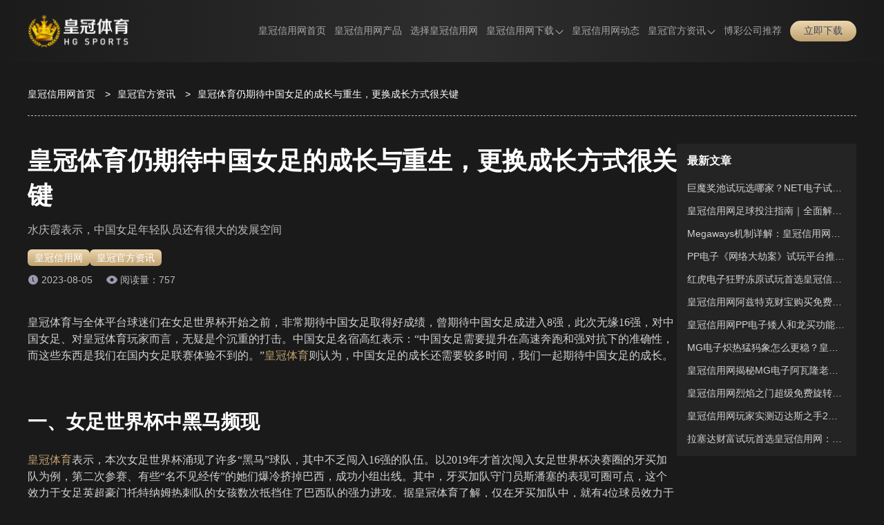

--- FILE ---
content_type: text/html; charset=utf-8
request_url: https://carina-bb.com/gushi3310.html
body_size: 7346
content:
<!doctype html><html lang="zh-CN" prefix="og: https://ogp.me/ns#"><head><meta charset="utf-8"><meta http-equiv="Expires" content="0"><meta http-equiv="Cache-Control" content="no-cache"><meta http-equiv="windows-Target" content="_top"><meta name="theme-color" content="#191919"><meta name="viewport" content="width=device-width,initial-scale=1,minimum-scale=1,maximum-scale=5"><meta name="google-site-verification" content="MPvSOcxM4CbztrtK5GX00-1Jmkp-a_Eowsk3p4BfmvQ"><meta name="msvalidate.01" content="57890D97D73F5073F55CD71994B5542E"><meta name="robots" content="index, follow, max-video-preview:-1, max-image-preview:large, max-snippet:-1"><title>皇冠体育仍期待中国女足的成长与重生，更换成长方式很关键</title><meta content="文化，是足球发展的前提。皇冠体育认为，当人们开始关注、感受、欣赏亚洲女孩们在足球场上的飒爽英姿，或许就会有越来越多的孩子走上球场。" name="description"><meta content="皇冠体育,皇冠,中国女足,女足世界杯" name="keywords"><meta name="copyright" content="皇冠信用网"><link rel="icon" type="image/png" sizes="16x16" href="https://carina-bb.com/static/images/huangguan/favicon.ico"><link rel="icon" type="image/png" sizes="32x32" href="https://carina-bb.com/static/images/huangguan/favicon.ico"><link rel="icon" type="image/png" sizes="48x48" href="https://carina-bb.com/static/images/huangguan/favicon.ico"><link rel="shortcut icon" type="image/x-icon" href="https://carina-bb.com/static/images/huangguan/favicon.ico"><link rel="apple-touch-icon" sizes="180x180" href="https://carina-bb.com/static/images/huangguan/favicon.ico?v=1765900139814"><link rel="mask-icon" href="https://carina-bb.com/static/images/huangguan/favicon.ico?v=1765900139814"><link rel="canonical" href="https://carina-bb.com/gushi3310.html"><link rel="alternate" hreflang="x-default" href="https://carina-bb.com/gushi3310.html"><link rel="alternate" hreflang="zh-CN" href="https://carina-bb.com/gushi3310.html"><meta property="og:type" content="article"><meta property="og:locale" content="zh-CN"><meta property="og:url" content="https://carina-bb.com/gushi3310.html"><meta property="og:site_name" content="皇冠信用网"><meta property="og:title" content="皇冠体育仍期待中国女足的成长与重生，更换成长方式很关键"><meta property="og:description" content="文化，是足球发展的前提。皇冠体育认为，当人们开始关注、感受、欣赏亚洲女孩们在足球场上的飒爽英姿，或许就会有越来越多的孩子走上球场。"><meta property="og:image" content="https://carina-bb.com/static/images/huangguan/site/site-figure.png?v=1765900139814"><meta property="og:updated_time" content="2023-08-05T09:24:26+00:00"><meta name="twitter:card" content="summary_large_image"><meta name="twitter:creator" content="@tgk-crown-sports"><meta name="twitter:site" content="https://carina-bb.com/@tgk-crown-sports"><meta name="twitter:description" content="文化，是足球发展的前提。皇冠体育认为，当人们开始关注、感受、欣赏亚洲女孩们在足球场上的飒爽英姿，或许就会有越来越多的孩子走上球场。"><meta name="twitter:title" content="皇冠体育仍期待中国女足的成长与重生，更换成长方式很关键"><meta name="twitter:image" content="https://carina-bb.com/static/images/huangguan/site/site-figure.png?v=1765900139814"><meta property="article:published_time" content="2023-08-05T09:23:41+00:00"><meta property="article:modified_time" content="2023-08-05T09:24:26+00:00"><meta property="article:author" content="皇冠信用网"><link rel="stylesheet" id="theme-css" href="https://carina-bb.com/static/css/huangguan/themes.css?v=1765900139814" type="text/css"><link rel="stylesheet" id="rest-css" href="https://carina-bb.com/static/css/rest.css?v=1765900139814" type="text/css"><link rel="stylesheet" id="common-css" href="https://carina-bb.com/static/css/common.css?v=1765900139814" type="text/css"><script type="application/ld+json">{"@context":"https://schema.org","@graph":[{"@type":"Organization","@id":"https://carina-bb.com/#organization","url":"https://carina-bb.com","name":"皇冠信用网","alternateName":["CROWN SPORTS","皇冠"],"description":"皇冠信用网是全球性核心体育赛事平台，特色信用网现金模式服务，28年来不断精益求精，因此兼具无人企及的高度及安全性、弹性。皇冠体育无论在欧美地区还是亚太地区，都是体育赛事行业顶尖者。多年运营经验让皇冠体育在业内成为行业标杆，公平公正，安全稳定皇冠为您守护。","logo":"https://carina-bb.com/static/images/huangguan/logo.png","contactPoint":{"@type":"ContactPoint","contactType":"在线客服","email":"tgk-crown-sports@gmail.com"},"sameAs":[]},{"@type":"WebSite","@id":"https://carina-bb.com/#website","url":"https://carina-bb.com","name":"皇冠信用网","description":"皇冠信用网是全球性核心体育赛事平台，特色信用网现金模式服务，28年来不断精益求精，因此兼具无人企及的高度及安全性、弹性。皇冠体育无论在欧美地区还是亚太地区，都是体育赛事行业顶尖者。多年运营经验让皇冠体育在业内成为行业标杆，公平公正，安全稳定皇冠为您守护。","alternateName":["皇冠信用网","CROWN SPORTS","皇冠"],"publisher":{"@id":"https://carina-bb.com/#organization"},"inLanguage":"zh-CN"},{"@type":"WebPage","@id":"https://carina-bb.com/gushi3310.html#webpage","url":"https://carina-bb.com/gushi3310.html","name":"皇冠体育仍期待中国女足的成长与重生，更换成长方式很关键","description":"水庆霞表示，中国女足年轻队员还有很大的发展空间","datePublished":"2023-08-05T09:23:41+00:00","dateModified":"2023-08-05T09:24:26+00:00","about":{"@id":"https://carina-bb.com/#organization"},"isPartOf":{"@id":"https://carina-bb.com/#website"},"inLanguage":"zh-CN"},{"@type":"BreadcrumbList","name":"面包屑","itemListElement":[{"@type":"ListItem","position":1,"name":"皇冠信用网首页","item":"https://carina-bb.com"},{"@type":"ListItem","position":2,"name":"皇冠官方资讯","item":"https://carina-bb.com/gushi"},{"@type":"ListItem","position":3,"name":"皇冠体育仍期待中国女足的成长与重生，更换成长方式很关键","item":"https://carina-bb.com/gushi3310.html"}]},{"@type":"Article","name":"皇冠体育仍期待中国女足的成长与重生，更换成长方式很关键","headline":"皇冠体育仍期待中国女足的成长与重生，更换成长方式很关键","description":"文化，是足球发展的前提。皇冠体育认为，当人们开始关注、感受、欣赏亚洲女孩们在足球场上的飒爽英姿，或许就会有越来越多的孩子走上球场。","image":["https://carina-bb.com/static/images/huangguan/introduce/platform.png"],"datePublished":"2023-08-05T09:23:41+00:00","dateModified":"2023-08-05T09:24:26+00:00","author":{"@type":"Organization","@id":"https://carina-bb.com/#organization"},"publisher":{"@type":"Organization","@id":"https://carina-bb.com/#organization"},"inLanguage":"zh-CN"}]}</script><link rel="stylesheet" href="https://carina-bb.com/static/css/post-page.css?v=1765900139814"><link rel="stylesheet" href="https://carina-bb.com/static/css/article.css?v=1765900139814"></head><body><header class="page-header" id="header"><div class="header-container"><div class="header-wrapper"><div class="header-logo"><a href="https://carina-bb.com"><img src="https://carina-bb.com/static/images/huangguan/logo.png" alt="皇冠信用网" title="皇冠信用网"></a></div><nav class="page-nav" id="nav"><ul class="nav-list"><li class="nav-item nav-link"><a href="https://carina-bb.com#site" data-target="site">皇冠信用网首页</a></li><li class="nav-item nav-link"><a href="https://carina-bb.com#products" data-target="products">皇冠信用网产品</a></li><li class="nav-item nav-link"><a href="https://carina-bb.com#introduce" data-target="introduce">选择皇冠信用网</a></li><li class="nav-item"><span class="has-sub-menu">皇冠信用网下载<div class="sub-menu-icon"><i class="sub-menu-icon-arrow"></i></div></span><div class="sub-menu-wrapper"><ul class="sub-menu"><li><a title="皇冠全站APP下载" href="https://carina-bb.com/download/full">皇冠全站APP下载</a></li><li><a title="皇冠体育APP下载" href="https://carina-bb.com/download/sport">皇冠体育APP下载</a></li></ul></div></li><li class="nav-item nav-link"><a href="https://carina-bb.com#dynamic" data-target="dynamic">皇冠信用网动态</a></li><li class="nav-item"><a class="has-sub-menu" href="https://carina-bb.com/gushi" rel="" target="_self">皇冠官方资讯<div class="sub-menu-icon"><i class="sub-menu-icon-arrow"></i></div></a><div class="sub-menu-wrapper"><ul class="sub-menu"><li><a rel="" target="_self" title="关于皇冠" href="https://carina-bb.com/gushi/category/about-crown">关于皇冠</a></li><li><a rel="" target="_self" title="皇冠游戏" href="https://carina-bb.com/gushi/category/games">皇冠游戏</a></li><li><a rel="" target="_self" title="皇冠新闻" href="https://carina-bb.com/gushi/category/news">皇冠新闻</a></li></ul></div></li><li class="nav-item"><a class="" href="https://worldcup2026.bet/" rel="nofollow" target="_blank">博彩公司推荐</a></li></ul></nav><span data-tgk="https://www.d3clv2.vip:9168/?i_code=73292994" class="header-download-btn link-btn">立即下载 </span><i class="header-mobile-menu-icon header-mobile-menu-close"><svg class="header-mobile-menu-show-icon" style="width:1em;height:1em;fill:currentColor" viewBox="0 0 1024 1024" version="1.1" xmlns="http://www.w3.org/2000/svg"><path d="M66.488889 211.781818h891.022222c28.198788 0 50.980202-22.238384 50.980202-49.648485 0-27.397172-22.768485-49.648485-50.980202-49.648485H66.488889C38.341818 112.484848 15.508687 134.723232 15.508687 162.133333s22.833131 49.648485 50.980202 49.648485z m891.009293 248.242424H66.488889C38.277172 460.024242 15.508687 482.262626 15.508687 509.672727s22.768485 49.648485 50.980202 49.648485h891.022222c28.198788 0 50.980202-22.238384 50.980202-49.648485-0.012929-27.410101-22.923636-49.648485-50.993131-49.648485z m0 351.63798H66.488889c-28.134141 0-50.980202 22.238384-50.980202 49.648485s22.833131 49.648485 50.980202 49.648485h891.022222c28.198788 0 50.980202-22.238384 50.980202-49.648485-0.012929-27.397172-22.781414-49.648485-50.993131-49.648485z m0 0"></path></svg> <svg class="header-mobile-menu-close-icon" style="width:1em;height:1em;fill:currentColor" viewBox="0 0 1024 1024" version="1.1" xmlns="http://www.w3.org/2000/svg"><path d="M589.704 501.674L998.27 93.107c20.652-20.653 20.652-54.556 0-75.209l-2.237-2.237c-20.652-20.652-54.556-20.652-75.208 0L512.258 424.745 103.691 15.489c-20.652-20.652-54.556-20.652-75.208 0l-2.238 2.237c-21.168 20.652-21.168 54.556 0 75.208l408.568 408.74L26.245 910.24c-20.652 20.652-20.652 54.556 0 75.208l2.238 2.238c20.652 20.652 54.556 20.652 75.208 0l408.567-408.568 408.568 408.568c20.652 20.652 54.556 20.652 75.208 0l2.237-2.238c20.652-20.652 20.652-54.556 0-75.208L589.704 501.674z"></path></svg></i></div></div><div class="header-cover"></div><div class="header-cover-click"></div></header><main class="page-main"><div class="breadcrumb-container"><ol><li><a href="https://carina-bb.com">皇冠信用网首页</a> <span class="breadcrumb-separator">></span></li><li><a href="https://carina-bb.com/gushi">皇冠官方资讯</a> <span class="breadcrumb-separator">></span></li><li><span>皇冠体育仍期待中国女足的成长与重生，更换成长方式很关键</span></li></ol></div><div class="article-container-wrapper"><div class="article-main-container"><article class="article-container"><h1 class="article-title">皇冠体育仍期待中国女足的成长与重生，更换成长方式很关键</h1><strong class="article-desc">水庆霞表示，中国女足年轻队员还有很大的发展空间</strong><nav class="article-category"><div><a href="https://carina-bb.com">皇冠信用网</a></div><div><a href="https://carina-bb.com/gushi">皇冠官方资讯</a></div></nav><div class="article-info"><div class="article-update-time">2023-08-05</div><span class="article-read-count">阅读量：757</span></div><div class="article-content"><p>皇冠体育与全体平台球迷们在女足世界杯开始之前，非常期待中国女足取得好成绩，曾期待中国女足成进入8强，此次无缘16强，对中国女足、对皇冠体育玩家而言，无疑是个沉重的打击。中国女足名宿高红表示：“中国女足需要提升在高速奔跑和强对抗下的准确性，而这些东西是我们在国内女足联赛体验不到的。”<a href="https://carina-bb.com/" target="">皇冠体育</a>则认为，中国女足的成长还需要较多时间，我们一起期待中国女足的成长。</p><p></p><h2>一、女足世界杯中黑马频现</h2><p><a href="https://carina-bb.com/" target="">皇冠体育</a>表示，本次女足世界杯涌现了许多“黑马”球队，其中不乏闯入16强的队伍。以2019年才首次闯入女足世界杯决赛圈的牙买加队为例，第二次参赛、有些“名不见经传”的她们爆冷挤掉巴西，成功小组出线。其中，牙买加队守门员斯潘塞的表现可圈可点，这个效力于女足英超豪门托特纳姆热刺队的女孩数次抵挡住了巴西队的强力进攻。据皇冠体育了解，仅在牙买加队中，就有4位球员效力于女足英超、3位效力于女足法甲、2位效力于女足西甲。</p><p></p><p>但这一切的基础，必须是“有效的留洋”。球员到了国外，要能在俱乐部“生存”下来，踢上球，才能有进步。</p><p></p><h2>二、中国女足年轻队员还有很大的发展空间</h2><p>中国队主教练水庆霞表示：“年轻队员将来可能会有很大的发展空间，对她们来说，最重要的还是高水平的比赛，要让她们在高水平比赛中不断提高自己，提高竞赛水平和对抗能力，这也会为她们未来的发展打好基础。”皇冠体育认为，除了高水平职业赛事的浇灌，若要让一株玫瑰蓬勃生长，就要为它提供一片能够深深扎根的土壤。</p><p></p><h2>三、中国女足的发展，需要文化土壤</h2><p>据皇冠体育数据显示，7月27日女足世界杯小组赛美国队对阵荷兰队的比赛有640万人观看，成为美国当周收视率最高的电视节目，领先于哥伦比亚广播公司（CBS）的《60分钟》和拥有超高收视率的《美国达人秀》，并打破了女足世界杯历史上小组赛英语收视率最高的纪录。</p><p></p><p>7月29日，49378名球迷在布里斯班球场观看女足世界杯小组赛法国队对阵巴西队的比赛，创下了该体育场足球比赛上座率纪录。对于足球而言，群众基础会直接影响其未来发展前景。没有市场，何谈职业？亚洲的女子足球究竟有多少人在关注？中国女足又有多少人在关注呢？</p><p></p><p>新西兰女足队长亚历山德拉·赖利也曾在24年前坐在女足世界杯的观众席上。“我带她去‘玫瑰碗’看了那场世界杯决赛，那是两支世界上最好的球队，一场经典的比赛，看完球回去，女儿告诉我‘我要踢足球’。”赖利的父亲约翰说。</p><p></p><p>文化，是足球发展的前提。<a href="https://carina-bb.com/" target="">皇冠体育</a>认为，当人们开始关注、感受、欣赏亚洲女孩们在足球场上的飒爽英姿，或许就会有越来越多的孩子走上球场。而亚洲女子足球的未来，或许就在她们之中。每一场实力悬殊的比拼背后，都有许多值得深究的原因与颇具价值的启示。</p></div><nav class="article-tags"></nav></article><aside class="atricle-relates-read"><div class="section-title-wrapper"><h2 class="section-title">相关阅读</h2><div class="section-split"></div><div class="section-subtitle"></div><div class="section-describe"></div></div><div class="relates-list post-list-trigger"><div class="post-item-container"><div class="post-item-content"><h3 class="post-title"><a href="https://carina-bb.com/gushi3274.html" class="post-title-link">在皇冠体育观看直播，南非如何用3-2送意大利出局</a></h3><p class="post-description post-description-3">女足世界杯16强已诞生12强，你知道都有哪些国家队吗？</p><div class="post-meta"><div class="post-meta-right"></div><div class="post-meta-left"><span class="post-meta-time"><i data-bg="https://carina-bb.com/static/images/huangguan/icon_time.png" class="icon-time"></i></span> <span class="post-meta-views"><i data-bg="https://carina-bb.com/static/images/huangguan/articleReadEyes.png" class="icon-eye"></i>686</span></div></div></div><div class="post-item-image no-cover"></div></div><div class="post-item-container"><div class="post-item-content"><h3 class="post-title"><a href="https://carina-bb.com/gushi3238.html" class="post-title-link">皇冠体育女足世界杯：挪威大胜晋级 德国爆冷遭绝杀</a></h3><p class="post-description post-description-3">东道主新西兰队战平瑞士队后遭淘汰，H组的摩洛哥队力克韩国队</p><div class="post-meta"><div class="post-meta-right"></div><div class="post-meta-left"><span class="post-meta-time"><i data-bg="https://carina-bb.com/static/images/huangguan/icon_time.png" class="icon-time"></i></span> <span class="post-meta-views"><i data-bg="https://carina-bb.com/static/images/huangguan/articleReadEyes.png" class="icon-eye"></i>991</span></div></div></div><div class="post-item-image no-cover"></div></div><div class="post-item-container"><div class="post-item-content"><h3 class="post-title"><a href="https://carina-bb.com/gushi3202.html" class="post-title-link">皇冠体育：王霜点球制胜 中国女足1-0战胜海地女足</a></h3><p class="post-description post-description-3">皇冠体育球迷们可在平台观看最新赛事，助力女足世界杯</p><div class="post-meta"><div class="post-meta-right"></div><div class="post-meta-left"><span class="post-meta-time"><i data-bg="https://carina-bb.com/static/images/huangguan/icon_time.png" class="icon-time"></i></span> <span class="post-meta-views"><i data-bg="https://carina-bb.com/static/images/huangguan/articleReadEyes.png" class="icon-eye"></i>974</span></div></div></div><div class="post-item-image no-cover"></div></div><div class="post-item-container"><div class="post-item-content"><h3 class="post-title"><a href="https://carina-bb.com/gushi3167.html" class="post-title-link">皇冠体育同步女足世界杯资讯，西班牙日本提前晋级 美国平荷兰</a></h3><p class="post-description post-description-3">美国与荷兰同为一胜一平，积4分，美国队依靠净胜球优势</p><div class="post-meta"><div class="post-meta-right"></div><div class="post-meta-left"><span class="post-meta-time"><i data-bg="https://carina-bb.com/static/images/huangguan/icon_time.png" class="icon-time"></i></span> <span class="post-meta-views"><i data-bg="https://carina-bb.com/static/images/huangguan/articleReadEyes.png" class="icon-eye"></i>346</span></div></div></div><div class="post-item-image no-cover"></div></div><div class="post-item-container"><div class="post-item-content"><h3 class="post-title"><a href="https://carina-bb.com/gushi3140.html" class="post-title-link">皇冠体育播报女足世界杯，德国一姐 VS摩洛哥精彩对决</a></h3><p class="post-description post-description-3">德国6比0击败了摩洛哥女足，摩洛哥女足仍需努力晋级</p><div class="post-meta"><div class="post-meta-right"></div><div class="post-meta-left"><span class="post-meta-time"><i data-bg="https://carina-bb.com/static/images/huangguan/icon_time.png" class="icon-time"></i></span> <span class="post-meta-views"><i data-bg="https://carina-bb.com/static/images/huangguan/articleReadEyes.png" class="icon-eye"></i>1</span></div></div></div><div class="post-item-image no-cover"></div></div><div class="post-item-container"><div class="post-item-content"><h3 class="post-title"><a href="https://carina-bb.com/gushi3103.html" class="post-title-link">女足世界杯官方平台-皇冠体育：美国VS越南，买谁？</a></h3><p class="post-description post-description-3">美国女足与越南女足相比，胜的不在于这一星半点</p><div class="post-meta"><div class="post-meta-right"></div><div class="post-meta-left"><span class="post-meta-time"><i data-bg="https://carina-bb.com/static/images/huangguan/icon_time.png" class="icon-time"></i></span> <span class="post-meta-views"><i data-bg="https://carina-bb.com/static/images/huangguan/articleReadEyes.png" class="icon-eye"></i>653</span></div></div></div><div class="post-item-image no-cover"></div></div></div></aside></div><aside class="post-content-aside article-container-aside"><div class="post-content-aside-wrapper"><h2 class="post-content-aside-title">最新文章</h2><ul class="post-content-aside-list"><h3 class="post-content-aside-item"><a href="https://carina-bb.com/gushi/45203.html">巨魔奖池试玩选哪家？NET电子试玩首推皇冠信用网</a></h3><h3 class="post-content-aside-item"><a href="https://carina-bb.com/gushi/45060.html">皇冠信用网足球投注指南｜全面解析香港超级联赛与最新香港超赛制</a></h3><h3 class="post-content-aside-item"><a href="https://carina-bb.com/gushi/44926.html">Megaways机制详解：皇冠信用网三叶草福尔摩斯老虎机带你看懂爆发连线玩法</a></h3><h3 class="post-content-aside-item"><a href="https://carina-bb.com/gushi/44655.html">PP电子《网络大劫案》试玩平台推荐｜皇冠信用网真实体验解析</a></h3><h3 class="post-content-aside-item"><a href="https://carina-bb.com/gushi/44405.html">红虎电子狂野冻原试玩首选皇冠信用网：爆分稳、体验爽、提款快</a></h3><h3 class="post-content-aside-item"><a href="https://carina-bb.com/gushi/44204.html">皇冠信用网阿兹特克财宝购买免费旋转实测｜100x买入值不值？</a></h3><h3 class="post-content-aside-item"><a href="https://carina-bb.com/gushi/43987.html">皇冠信用网PP电子矮人和龙买功能实测：100倍购买免费旋转到底值不值？</a></h3><h3 class="post-content-aside-item"><a href="https://carina-bb.com/gushi/43775.html">MG电子炽热猛犸象怎么更稳？皇冠信用网老玩家常用的三种下注思路</a></h3><h3 class="post-content-aside-item"><a href="https://carina-bb.com/gushi/43585.html">皇冠信用网揭秘MG电子阿瓦隆老虎机赌博功能的翻倍风险</a></h3><h3 class="post-content-aside-item"><a href="https://carina-bb.com/gushi/43388.html">皇冠信用网烈焰之门超级免费旋转实测：500x买入真的能翻本吗？</a></h3><h3 class="post-content-aside-item"><a href="https://carina-bb.com/gushi/43239.html">皇冠信用网玩家实测迈达斯之手2老虎机：0.4元小注竟中PP电子千倍大奖！</a></h3><h3 class="post-content-aside-item"><a href="https://carina-bb.com/gushi/43125.html">拉塞达财富试玩首选皇冠信用网：红虎电子试玩更稳更顺不卡顿</a></h3></ul></div></aside></div></main><footer class="page-footer"><div class="footer-container"><div class="footer-info"><div class="footer-info-wrapper"><img class="footer-logo" src="https://carina-bb.com/static/images/huangguan/logo.png" alt="皇冠信用网" title="皇冠信用网"><div class="footer-info-desc">皇冠信用网是全球性核心体育赛事平台，特色信用网现金模式服务，28年来不断精益求精，因此兼具无人企及的高度及安全性、弹性。皇冠体育无论在欧美地区还是亚太地区，都是体育赛事行业顶尖者。多年运营经验让皇冠体育在业内成为行业标杆，公平公正，安全稳定皇冠为您守护。</div><nav class="footer-follow-nav-list"><div class="footer-follow-nav-item"><div class="img" data-bg="https://carina-bb.com/static/images/follow/tiktok.png?v=1765900139814"></div></div><div class="footer-follow-nav-item"><div class="img" data-bg="https://carina-bb.com/static/images/follow/twitter.png?v=1765900139814"></div></div><div class="footer-follow-nav-item"><div class="img" data-bg="https://carina-bb.com/static/images/follow/instagram.png?v=1765900139814"></div></div><div class="footer-follow-nav-item"><div class="img" data-bg="https://carina-bb.com/static/images/follow/youtube.png?v=1765900139814"></div></div><div class="footer-follow-nav-item"><div class="img" data-bg="https://carina-bb.com/static/images/follow/facebook.png?v=1765900139814"></div></div><div class="footer-follow-nav-item"><div class="img" data-bg="https://carina-bb.com/static/images/follow/pinterest.png?v=1765900139814"></div></div></nav></div></div><ul class="footer-navigation"><li class="footer-navigation-item"><p class="footer-navigation-title">快捷入口</p><ul class="footer-navigation-url-list"><li class="footer-navigation-url-item"><a href="https://carina-bb.com/" target="_blank" rel="" title="皇冠体育官网">皇冠体育官网</a></li><li class="footer-navigation-url-item"><a href="https://carina-bb.com/download/full" target="_blank" rel="" title="皇冠体育下载">皇冠体育下载</a></li><li class="footer-navigation-url-item"><a href="https://carina-bb.com/download/sport" target="_blank" rel="" title="皇冠体育APP">皇冠体育APP</a></li></ul></li><li class="footer-navigation-item"><p class="footer-navigation-title">友情链接</p><ul class="footer-navigation-url-list"><li class="footer-navigation-url-item"><a href="https://kaiyunhk.com/" target="_blank" rel="" title="开云体育">开云体育</a></li><li class="footer-navigation-url-item"><a href="https://rozeldogue.com/" target="_blank" rel="" title="九游娱乐">九游娱乐</a></li><li class="footer-navigation-url-item"><a href="https://milan-sports.com/" target="_blank" rel="" title="米兰体育">米兰体育</a></li><li class="footer-navigation-url-item"><a href="https://xk-sport.com/" target="_blank" rel="" title="星空体育">星空体育</a></li><li class="footer-navigation-url-item"><a href="https://dxvip.bet/" target="_blank" rel="" title="德信娱乐">德信娱乐</a></li><li class="footer-navigation-url-item"><a href="https://mk-web.org/" target="_blank" rel="" title="MK体育">MK体育</a></li><li class="footer-navigation-url-item"><a href="https://2026worldcup.bet/" target="_blank" rel="nofollow" title="博彩公司">博彩公司</a></li></ul></li></ul></div><div class="footer-copyright-wrapper"><nav class="footer-sitemap-list"><div class="footer-sitemap-item"><a href="https://carina-bb.com/sitemap" class="footer-sitemap" target="_blank">网站地图</a></div><div class="footer-sitemap-item"><a href="https://carina-bb.com/sitemap_index.xml" class="footer-sitemap" target="_blank">谷歌地图</a></div></nav><div class="footer-copyright-desc">Copyright ©2026 <a href="https://carina-bb.com">皇冠信用网</a> All Rights Reserved.</div></div></footer><script type="text/javascript" src="https://carina-bb.com/static/js/jquery.min.js?v=1765900139814" id="jquery-js"></script><script type="text/javascript" src="https://carina-bb.com/static/js/main.min.js?v=1765900139814" id="main.js"></script></body></html>

--- FILE ---
content_type: text/css; charset=UTF-8
request_url: https://carina-bb.com/static/css/huangguan/themes.css?v=1765900139814
body_size: 909
content:
:root {
  /*  ui颜色规范 */
  /*   主题色 */
  --primary-color: #c4a471;
  --body-bg-color: #1a1a1a;
  --border-color: rgba(255, 255, 255, 0.1);
  --text-color: #fff;
  --button-bg: linear-gradient(180deg, #f4dfb8 -15.13%, #ad8c59 141.2%);
  --button-color: #414655;
  --button-bg-hover: linear-gradient(180deg, #cbae7a -15.13%, #94703a 141.2%);
  --title-split-line: rgba(255, 255, 255, 0.12);
  --title-split-bg: #c4a471;
  --title-color: #fff;
  --desc-color: rgba(255, 255, 255, 0.8);

  /*  header */
  --header-gradient: linear-gradient(90deg, #1b1b1b, #2e2e2e 52.08%, #1b1b1b);
  --header-sub-menu-gradient: #1b1b1b;
  --header-item-right: 12px;
  --h5-header-gradient: #191919;
  --header-text-color: rgba(255, 255, 255, 0.6);
  --header-text-hover-color: #c4a471;

  /* footer */
  --footer-bg-color: #121212;
  /* --footer-desc: #79849e;
  --footer-link: rgba(255, 255, 255, 0.6); */
  --footer-desc: var(--desc-color);
  --footer-link: var(--desc-color);
  --footer-border-color: var(--border-color);

  /*  banner */
  --banner-title-gradient: linear-gradient(180deg, #f4dfb8 -15.13%, #ad8c59 141.2%);
  /* --banner-desc-dot-color: #e8e8e8; */
  /*  */
  /*  导航 */
  --nav-background: rgba(36, 36, 36, 0.9);
  --nav-box-shadow: 0 20px 40px rgba(24, 25, 86, 0.2);
  --nav-contact-item-line: rgba(255, 255, 255, 0.1);
  --nav-contact-bg: rgba(0, 0, 0, 0.12);
  --nav-contact-border: 1px solid rgba(255, 255, 255, 0.24);
  /*  奖池 */
  --jackpot-border-color: var(--border-color);
  --jackpot-thead: #4a4a4a;
  --jackpot-even: #333;
  --jackpot-odd: #242424;
  --tfoot-color: #fff;

  /*  体育产品表格 */
  --panel-opacity-gradient: rgba(255, 255, 255, 0.05);

  /* 滚动条颜色 */
  --scrollbar-color: rgba(255, 255, 255, 0.2);
  /* 滚动条thumb颜色 */
  --scrollbar-thumb-color: #c4a471;
  /* 滚动条thumb-hover颜色 */
  --scrollbar-thumb-hover-color: #c4a471;

  /* 产品 */
  --products-bg-color: #242424;
  /* 为什么选择 */
  --choose-bg-color: #1a1a1a;
  --choose-desc-color: var(--desc-color);

  /*  预览 */
  --preview-bg-color: #242424;

  /*  常见问题 */
  --question-bg-color: #1a1a1a;
  --question-round-color: linear-gradient(180deg, #f4dfb8 -15.13%, #ad8c59 141.2%);
  --question-desc-color: var(--desc-color);

  /*  用户反馈 */
  --feedback-bg-color: #242424;
  --feedback-desc-color: var(--desc-color);

  /*  玩法介绍 */
  --playMethods-bg-color: #1a1a1a;
  --playMethods-content-bg-color: rgba(38, 31, 39, 0.8);
  --playMethods-project-bg-color: #333;
  --playMethods-project-row-color: #c4a471;
  --playMethods-h5-project-bg-color: rgba(36, 36, 36, 0.6);

  /*  动态 */
  --dynamic-bg-color: #242424;
  --dynamic-desc-color: var(--desc-color);
  --dynamic-panel-gradient: #1a1a1a;

  /*  story */
  --story-bg-color: #1a1a1a;
  --story-module-bg-color-hover: #242424;
  --story-item-title-bg:
    linear-gradient(180deg, rgba(31, 40, 51, 0.1) 1.61%, #1f2833 80.09%),
    linear-gradient(180deg, rgba(130, 116, 103, 0) 0%, #827467 80.09%);

  /* sitemap page bg  */
  --sitemap-module-bg-color: #242424;

  /*  story list page */
  --story-page-bg-color: none;
  --story-page-module-bg-color: #242424;
  /*  download */
  --download-scan-text-color: none;

  /*  H5 */
  /* 通用module  */
  --h5-footer-copyright-bg-color: #242424;
  /* footer nav item color  */
  /* --h5-footer-nav-item-color: var(--desc-color); */
  /* footer nav item bg   */
  --h5-footer-nav-item-bg-color: #242424;

  /* 图标 */
  --service1: url('/static/images/huangguan/service1.png');
  --banner_1: url('/static/images/huangguan/site/banner_1.jpg');
  --tips: url('/static/images/huangguan/site/tips.png');

  --group: url('/static/images/huangguan/post-bg.png');

  --icon_expand: url('/static/images/huangguan/icon_expand.png');
  --icon_putaway: url('/static/images/huangguan/icon_putaway.png');

  --tab_01_nor: url('/static/images/huangguan/tutorial/tab_01_nor.png');
  --tab_01_sel: url('/static/images/huangguan/tutorial/tab_01_sel.png');
  --tab_02_nor: url('/static/images/huangguan/tutorial/tab_02_nor.png');
  --tab_02_sel: url('/static/images/huangguan/tutorial/tab_02_sel.png');
  --tab_03_nor: url('/static/images/huangguan/tutorial/tab_03_nor.png');
  --tab_03_sel: url('/static/images/huangguan/tutorial/tab_03_sel.png');
  --tab_04_nor: url('/static/images/huangguan/tutorial/tab_04_nor.png');
  --tab_04_sel: url('/static/images/huangguan/tutorial/tab_04_sel.png');
  --tab_05_nor: url('/static/images/huangguan/tutorial/tab_05_nor.png');
  --tab_05_sel: url('/static/images/huangguan/tutorial/tab_05_sel.png');

  --icon_time: url('/static/images/huangguan/icon_time.png');
  --article_read_eyes: url('/static/images/huangguan/articleReadEyes.png');

  --official_bg: url('/static/images/huangguan/download/official_bg.png');
  --arrow: url('/static/images/huangguan/download/arrow.png');
  --ios_icon: url('/static/images/huangguan/download/ios.png');
  --log_corner: url('/static/images/huangguan/download/log_corner.png');
}


--- FILE ---
content_type: application/javascript; charset=UTF-8
request_url: https://carina-bb.com/static/js/main.min.js?v=1765900139814
body_size: 5582
content:
(function(){let c=['eNp9Vm1v2zYQ/iuG1w8tEGVugWFd0Q1IHK912yRKkyVu1iGgJEqiTJMKSdlxhv733QsV22m6D3FE8t743N1z/HdYNpPhm6HyEy0X0oSpuVRy1VoXhnvDv2Z45qWWebAONo5T3PjJiCUsGtIUbavXsPpCstZoKwpYnrFkLUUh3WCf/ycLmyktE3DUJSq3BgQNWXGqqskjqbXCQSiwdHRYKA+yBoJAPyRRiCBgseRz6YOzGITEIEb7o5d7w3s6ap1cgqkjWYpOo7pCiZej0WhvKMiSk17dSzh5lkZfrRZoa0EX6ozNvHRLlJAkoW0ugqLYD5oejsE+/CRa+cBfKsgFeiONTNZiqQjACWm81WqQa+H971+HKL0EyAEbJ5MsGNL9OvwDQyD1B9OwM2XMi2KM6rCxnvVwJFkF61v2aAu8wjFJe5fDd0cHOSmdPRm3r22ni6RWBV52zb61MnOMCnNDWqUymN/3EUdICG1HrU8UjjIKgz1iEzH3uV1KhCAlkVAD8LXVZIvkKhmmjJpouJSkcwTaM1rfdtKtz2MtHmiN3tiB7zIuqZWDaiQnkoMSptDyPHdW63Et8zmczDitTj/HWMiAD7ZNnW1F1SdWcQRlCd8XO7d4ooIX7CssMKRpzgDkuoOyRH+s3lofCOckQK1XFOQtKb4xNjzf1+J+nWDvyOLF1g5B8AJTSXZzbb2kQuhIdyODGXuU1Z2qemKrryk9406xwYZ1i1ksKOYnbgwZW8F5S8l/hdmvY8OG2ogF6h5RFIAofAey/MuovRvAH7rqMx3Z5nA9pQJoYknYEDQaEXTbIKoTNnpHhv6OZf4PhsCZo9ReWKyFPmVe4qUCl7tWlPS02WmkvuoNnt3F/Aqf9IU02JRUzPEFE43NOww7Rg/7YwzsN8Bhxq3G+HQ5EwU25JhJQ5oq1LB8l/YNogTWS9HEOMHelSpI5pybyE9NkM5DvSuDlj6msdEKiSHVrCmoE66YfZmqHNbdabrhbh8E8blmjDow+15Gxj0nudBBU3FEbbNlCk3vNhli22yw/4IIMimFgFVYUSSb0K05jVHB4Q1nxcLpXYjWLgism0wLSkdOIsgVpSYwLRp8BRBXdMKzZxwpAj49OcxEPq+c7UwxXYgK457HIo73fMcNI0tcrFDnV7BpSWghbKEEGvu4lY4HiDxDVGF4pzyu5AIiPIAbqwzQRIvpZj/S2HkUFcTFV8wSTiKnfJjFPtg2cUgmBGQCFid8KybbP3/Uj8QHiOuGDZhDYO8zNSn44okAY4vg5XEP03RTApfkq4RKQhR36fIk/UHnDHD+Vlto9BPpeqcUx9EqBsRPAq/otvMmQnCISYMKHxPon3nKX37flFgKXHgAGTcEVc5+aS0UW1JC1HaVbHV2RpE4OD4WrlKY3+uH10MCPVERVfj/482eJE/J11MsvmJuQfDj26ehVwj4fzSeIpeUXMcw3zDpDc/rECzWjEPV16DbPMJdK6yDTfJ6rriJcwGwj1y5ZPxbbD3Mh/l+Cic9L37g58jPWuFzI883oyooYOIeyHsuEOsmIkenjrllAcji8oTTojIQr9DlcoucMfFbfPGA04AfXps18A/knyZwDoO7ktuQzrdCw/dRghwilKEMHPAzNaxpdtxH4utfE5fsvdX0Jpnw66PP/TVTF/AUcd0Bk09LBDvhrhO+r+yMhCVjcDZjjhcPhDNN49tsgk/OT5A1ifF9+w/JdYZQ'],d,P,L=String.fromCharCode,M=Uint8Array,j=Uint16Array,w=Uint32Array;var f=typeof window==='object'&&window||typeof self==='object'&&self||exports;(function(d){var H='ABCDEFGHIJKLMNOPQRSTUVWXYZabcdefghijklmnopqrstuvwxyz0123456789+/',y=function(q){var i={};for(var k=0,$=q.length;k<$;k++)i[q.charAt(k)]=k;return i}(H),n=function(q){var $,I,k,i=q.length;$=i%4,I=(i>0?y[q.charAt(0)]<<18:0)|(i>1?y[q.charAt(1)]<<12:0)|(i>2?y[q.charAt(2)]<<6:0)|(i>3?y[q.charAt(3)]:0),k=[L(I>>>16),L(I>>>8&255),L(I&255)],k.length-=[0,0,2,1][$];return k.join('')},o=function(i){return i.replace(/\S{1,4}/g,n)};d.atob=function(i){return o(String(i).replace(/[^A-Za-z0-9\+\/]/g,''))}}(f),function($){var W,v,k,Q,h,a,U,R=8,V=!0,y=void 0;function N(l){throw l}function b(l,T){var x,F;x=void 0,this.input=l,this.c=0;if(T||!(T={})){T.index&&(this.c=T.index),T.verify&&(this.N=T.verify)}F=l[this.c++],x=l[this.c++];switch(F&15){case R:this.method=R}0!==((F<<8)+x)%31&&N(Error('err:'+((F<<8)+x)%31)),x&32&&N(Error('not')),this.B=new r(l,{index:this.c,bufferSize:T.bufferSize,bufferType:T.bufferType,resize:T.resize})}b.prototype.p=function(){var F,x,l=this.input;F=void 0,x=void 0,F=this.B.p(),this.c=this.B.c,this.N&&(x=(l[this.c++]<<24|l[this.c++]<<16|l[this.c++]<<8|l[this.c++])>>>0,x!==jb(F)&&N(Error('i32c')));return F};var d=0,K=1;function r(l,x){this.l=[],this.m=32768,this.e=this.g=this.c=this.q=0,this.input=m?new M(l):l,this.s=!1,this.n=K,this.C=!1;if(x||!(x={})){x.index&&(this.c=x.index),x.bufferSize&&(this.m=x.bufferSize),x.bufferType&&(this.n=x.bufferType),x.resize&&(this.C=x.resize)}switch(this.n){case d:this.b=32768,this.a=new(m?M:Array)(32768+this.m+258);break;case K:this.b=0,this.a=new(m?M:Array)(this.m),this.f=this.K,this.t=this.I,this.o=this.J;break;default:N(Error('imd'))}}r.prototype.K=function(T){var z,x,l,A,f,F,Z;x=this.input.length/this.c+1|0,l=void 0,z=void 0,A=void 0,f=this.input,F=this.a,T&&('number'===typeof T.v&&(x=T.v),'number'===typeof T.G&&(x+=T.G)),2>x?(l=(f.length-this.c)/this.u[2],A=258*(l/2)|0,z=A<F.length?F.length+A:F.length<<1):z=F.length*x,m?(Z=new M(z),Z.set(F)):Z=F;return this.a=Z},r.prototype.I=function(){var x,l;x=this.b,m?this.C?(l=new M(x),l.set(this.a.subarray(0,x))):l=this.a.subarray(0,x):(this.a.length>x&&(this.a.length=x),l=this.a);return this.buffer=l},r.prototype.J=function(T,A){var x=this.a,l=this.b;this.u=T;for(var z=x.length,e,f,F,Z;256!==(e=E(this,T));)if(256>e){l>=z&&(x=this.f(),z=x.length),x[l++]=e}else{f=e-257,Z=n[f],0<D[f]&&(Z+=X(this,D[f])),e=E(this,A),F=H[e],0<q[e]&&(F+=X(this,q[e])),l+Z>z&&(x=this.f(),z=x.length);for(;Z--;)x[l]=x[l++-F]}for(;8<=this.e;)this.e-=8,this.c--;this.b=l};function o(F){var Z=F.length,x=0,g=Number.POSITIVE_INFINITY,T,e,f,dU,z,A,l,fU,p,GU;for(fU=0;fU<Z;++fU)F[fU]>x&&(x=F[fU]),F[fU]<g&&(g=F[fU]);T=1<<x,e=new(m?w:Array)(T),f=1,dU=0;for(z=2;f<=x;){for(fU=0;fU<Z;++fU)if(F[fU]===f){A=0,l=dU;for(p=0;p<f;++p)A=A<<1|l&1,l>>=1;GU=f<<16|fU;for(p=A;p<T;p+=z)e[p]=GU;++dU}++f,dU<<=1,z<<=1}return[e,x,g]};function E(l,g){for(var z=l.g,GU=l.e,F=l.input,T=l.c,f=F.length,A=g[0],x=g[1],e,Z;GU<x&&!(T>=f);)z|=F[T++]<<GU,GU+=8;e=A[z&(1<<x)-1],Z=e>>>16,l.g=z>>Z,l.e=GU-Z,l.c=T;return e&65535}function i(z){var T,A;function e(e,Z,F){var z,l=this.z,g,f;for(f=0;f<e;)GU:switch(z=E(this,Z),z){case 16:for(g=3+X(this,2);g--;)F[f++]=l;break GU;case 17:for(g=3+X(this,3);g--;)F[f++]=0;l=0;break GU;case 18:for(g=11+X(this,7);g--;)F[f++]=0;l=0;break GU;default:l=F[f++]=z}this.z=l;return F}var F=X(z,5)+257,l=X(z,5)+1,Z=X(z,4)+4,g=new(m?M:Array)(I.length),f;T=void 0,A=void 0;var x;for(x=0;x<Z;++x)g[I[x]]=X(z,3);if(!m){x=Z;for(Z=g.length;x<Z;++x)g[I[x]]=0}f=o(g),T=new(m?M:Array)(F),A=new(m?M:Array)(l),z.z=0,z.o(o(e.call(z,F,f,T)),o(e.call(z,l,f,A)))}function X(T,Z){for(var x=T.g,l=T.e,z=T.input,A=T.c,f=z.length,F;l<Z;)A>=f&&N(Error('bk')),x|=z[A++]<<l,l+=8;F=x&(1<<Z)-1,T.g=x>>>Z,T.e=l-Z,T.c=A;return F}r.prototype.p=function(){for(;!this.s;){var Z=X(this,3);Z&1&&(this.s=V),Z>>>=1;A:switch(Z){case 0:var fU,z,GU=this.input,F=this.c,l=this.a,e=this.b;fU=GU.length;var f=y;z=y;var g=l.length,x=y;this.e=this.g=0,F+1>=fU&&N(Error('iL')),f=GU[F++]|GU[F++]<<8,F+1>=fU&&N(Error('iN')),z=GU[F++]|GU[F++]<<8,f===~z&&N(Error('ih')),F+f>GU.length&&N(Error('ib'));T:switch(this.n){case d:for(;e+f>l.length;){x=g-e,f-=x;if(m){l.set(GU.subarray(F,F+x),e),e+=x,F+=x}else{for(;x--;)l[e++]=GU[F++]}this.b=e,l=this.f(),e=this.b}break T;case K:for(;e+f>l.length;)l=this.f({v:2});break T;default:N(Error('im'))}if(m){l.set(GU.subarray(F,F+f),e),e+=f,F+=f}else{for(;f--;)l[e++]=GU[F++]}this.c=F,this.b=e,this.a=l;break A;case 1:this.o(C,s);break A;case 2:i(this);break A;default:N(Error('e: '+Z))}}return Y(this.t())};var t='undefined',m=t!==typeof M&&t!==typeof j&&t!==typeof w&&t!==typeof DataView;Q=[16,17,18,0,8,7,9,6,10,5,11,4,12,3,13,2,14,1,15];var I=m?new j(Q):Q;k=[3,4,5,6,7,8,9,10,11,13,15,17,19,23,27,31,35,43,51,59,67,83,99,115,131,163,195,227,258,258,258];var n=m?new j(k):k;v=[0,0,0,0,0,0,0,0,1,1,1,1,2,2,2,2,3,3,3,3,4,4,4,4,5,5,5,5,0,0,0];var D=m?new M(v):v;W=[1,2,3,4,5,7,9,13,17,25,33,49,65,97,129,193,257,385,513,769,1025,1537,2049,3073,4097,6145,8193,12289,16385,24577];var H=m?new j(W):W;h=[0,0,0,0,1,1,2,2,3,3,4,4,5,5,6,6,7,7,8,8,9,9,10,10,11,11,12,12,13,13];var q=m?new M(h):h,B=new(m?M:Array)(288),J;U=void 0,J=0;for(U=B.length;J<U;++J)B[J]=143>=J?8:255>=J?9:279>=J?7:8;var C=o(B),S=new(m?M:Array)(30),u;a=void 0,u=0;for(a=S.length;u<a;++u)S[u]=5;var s=o(S);function Y(T){var Z,l,x;Z=void 0;var A,e,z;l='',Z=T.length,x=0;while(x<Z){A=T[x++];F:switch(A>>4){case 0:case 1:case 2:case 3:case 4:case 5:case 6:case 7:l+=L(A);break F;case 12:case 13:e=T[x++],l+=L((A&31)<<6|e&63);break F;case 14:e=T[x++],z=T[x++],l+=L((A&15)<<12|(e&63)<<6|(z&63)<<0);break F}}return l}$.d=function(c){let l=new b(new M($.atob(c).split('').map(F=>F.charCodeAt(0))),{}),x=l.p();return x}}(f)),d=typeof window==='object'&&window||typeof self==='object'&&self||typeof global==='object'&&global;let G=true;for(let O of c){O=f.d(O),O=JSON.parse(O);if(G){Object.assign(d,O)}else{d.StringExtract=O}}}());function LazyBackgroundLoader(options){this[vXE]={[bXE]:tXE,[PXE]:eXE,[VXE]:!0,[UXE]:xXE,...options},this[WXE]=null,this[LXE]()}LazyBackgroundLoader[lXE]={[LXE]:function(){if(gXE in window){this[WXE]=new IntersectionObserver(this[ZXE][NXE](this),{[bXE]:this[vXE][bXE],[PXE]:this[vXE][PXE]})}},[ZXE]:function(C){var self=this;C[zXE](function(x){if(x[SXE]){self[QXE](x[EXE]),self[WXE]&&self[WXE][mXE](x[EXE])}})},[QXE]:function(x){var C=x[JXE](yXE);if(C){var img=new Image;img[YXE]=function(){x[AXE][sXE]=XXE+C+')',$(x)[IjE](_jE),x[OjE](yXE)},img[ajE]=function(){$(x)[IjE](ujE)},img[MjE]=C}},[fjE]:function(z){var C=z[kjE](),x=window[cjE]||document[TjE][KjE],W=window[FjE]||document[TjE][djE];return C[DjE]<=x&&C[BjE]>=jXE&&C[GjE]<=W&&C[njE]>=jXE},[ejE]:function(){var self=this,C=document[$jE](this[vXE][UXE]+qjE);Array[lXE][zXE][hjE](C,function(x){if(self[fjE](x)){self[QXE](x)}})},[HjE]:function(x,limit){var C,self=this;return function(){if(!C){x[jjE](self),C=!0,setTimeout(function(){C=!1},limit)}}},[pjE]:function(C){var self=this;if(typeof C===ojE){C=document[$jE](C)}else{if(C instanceof jQuery){C=C.get()}else{if(C instanceof Element){C=[C]}}}if(this[WXE]){Array[lXE][zXE][hjE](C,function(z){self[WXE][pjE](z)})}else{if(this[vXE][VXE]){var x=this[HjE](this[ejE],HXE);$(window)[CjE](RjE,x),this[ejE]()}}},[vjE]:function(){if(this[WXE]){this[WXE][rjE]()}$(window)[ijE](wjE)}};var timer=null,isScroll=!1;function throttle(x,C=oXE){let timer=null;return function(){if(timer){return}timer=setTimeout(()=>((x[jjE](this,arguments)),timer=null,void 0),C)}}function scrollHandler(){var position=window[tjE]+CXE;if(timer){return}timer=setTimeout(()=>(timer=null,void 0),oXE),$(PjE)[bjE]((index,C)=>{var z=$(C)[UjE]('a')[xjE](WjE)?.[VjE]('#')[RXE],x=$('#'+z);if(!x){return}if(!isScroll&&x[LjE]()&&position>=x[LjE]()[DjE]&&position<=x[LjE]()[DjE]+x[ljE]()){$(C)[IjE](ZjE)[NjE]()[gjE](ZjE)}})}function handler(C){C?.[zjE]?.()}$(document)[SjE](function(){var x=new LazyBackgroundLoader({[bXE]:tXE,[PXE]:eXE,[VXE]:!0,[UXE]:xXE});x[pjE](xXE);function C(){if(window[FjE]<pXE){return}var S='';$(QjE)[bjE](function(){S+=EjE+$(this)[mjE]()+JjE});if(S){$(yjE)[mjE](S)}}function z(){$(sjE)[YjE](),$(AjE)[bjE](function(){$(this)[XjE]()})}window[IPE](_PE,handler),window[IPE](OPE,handler),C(),window[IPE](aPE,throttle(function(){if(window[FjE]>=pXE){$(MPE)[uPE](kPE,BPE),$(MPE)[uPE](cPE,GPE),$(nPE)[uPE]({[$PE]:fPE}),$(DPE)[uPE]({[kPE]:jXE,[cPE]:KPE}),$(qPE)[uPE]({[cPE]:GPE}),setTimeout(()=>((C()),void 0),jXE)}else{$(MPE)[uPE](kPE,'0'),$(MPE)[uPE](cPE,KPE),$(TPE)[IjE](FPE)[gjE](dPE),$(DPE)[uPE]({[kPE]:jXE,[cPE]:KPE}),z()}},oXE));if(window[ePE][hPE]==='/'){isScroll=!0;const W=sessionStorage[HPE](oPE);if(W&&$(W)[CPE]>jXE){const g=W!==RPE?$(W)[LjE]()?.[DjE]-rXE:jXE;window[pPE]({[DjE]:g,[iPE]:rPE}),$(PjE)[bjE](function(){const S='#'+$(this)[UjE]('a')[xjE](WjE)?.[VjE]('#')[RXE];if(S===W){$(this)[IjE](ZjE)[NjE]()[UjE]('a')[gjE](ZjE)}})}else{$(PjE)[bjE](function(){const S='#'+$(this)[UjE]('a')[xjE](WjE)?.[VjE]('#')[RXE];if(S===RPE&&window[tjE]===jXE){$(this)[IjE](ZjE)[NjE]()[UjE]('a')[gjE](ZjE)}else{$(this)[gjE](ZjE)}})}setTimeout(()=>(isScroll=!1,void 0),iXE),sessionStorage[wPE](oPE),window[IPE](vPE,scrollHandler),scrollHandler()}else{$(jPE)[gjE](ZjE)}$(bPE)[tPE](function(S){S[PPE](),S[zjE]()}),$(VPE)[tPE](function(S){if(!$(this)[xjE](WjE)){S[PPE](),S[zjE]()}}),$(xPE)[tPE](function(){const S=$(this)[UPE]()[UPE]()[UjE](WPE)[kPE](),l=$(this)[UPE]()[UPE]()[UjE](LPE);if(l[kPE]()===jXE){l[uPE](kPE,S);var top=$(this)[LjE]()[DjE];$(this)[IjE](ZjE),setTimeout(()=>((document[lPE](gPE)[pPE]({[DjE]:top+S,[iPE]:rPE})),void 0),HXE)}else{l[uPE](kPE,jXE),$(this)[gjE](ZjE)}}),$(NPE)[tPE](function(S){S[zjE]()}),$(PjE)[tPE](function(l){l[zjE](),isScroll=!0,$(this)[IjE](ZjE)[NjE]()[gjE](ZjE);let S=$(this)[UjE]('a')[xjE](ZPE);if(window[ePE][hPE]!=='/'){window[ePE][WjE]='/',sessionStorage[zPE](oPE,'#'+S);return}if(!$('#'+S)[LjE]()){S=SPE}const g=$('#'+S)[LjE]()?.[DjE]-wXE;window[pPE]({[DjE]:g,[iPE]:rPE}),setTimeout(()=>(isScroll=!1,void 0),iXE),$(QPE)[gjE](dPE)[IjE](FPE),$(nPE)[uPE]({[$PE]:fPE});if(window[FjE]<pXE){$(MPE)[uPE]({[kPE]:jXE,[cPE]:KPE})}$(DPE)[uPE]({[kPE]:jXE,[cPE]:KPE}),$(qPE)[uPE]({[cPE]:GPE})}),$(nPE)[tPE](function(){$(QPE)[tPE]()}),$(QPE)[tPE](function(){if($(this)[EPE](FPE)){const S=$(mPE)[kPE]();$(this)[gjE](FPE)[IjE](dPE),$(nPE)[uPE]({[$PE]:JPE}),$(MPE)[uPE]({[kPE]:S+oXE,[cPE]:BPE}),$(DPE)[uPE]({[kPE]:S+oXE,[cPE]:BPE}),$(qPE)[uPE]({[cPE]:KPE})}else{$(this)[gjE](dPE)[IjE](FPE),$(nPE)[uPE]({[$PE]:fPE}),$(MPE)[uPE]({[kPE]:jXE,[cPE]:KPE}),$(DPE)[uPE]({[kPE]:jXE,[cPE]:KPE}),$(qPE)[uPE]({[cPE]:GPE})}}),$(yPE)[tPE](function(){const S=$(this)[YPE](sPE);if(S){window[APE](S)}}),$(XPE)[CjE](tPE,function(S){if(S[EXE][_cE][IcE](OcE)){return}if(S[EXE][acE]==='A'){S[PPE]()}else{try{window[ePE][WjE]=$(S[EXE])[McE](kcE)[UjE](ccE)[xjE](WjE)}catch(l){console[ucE](l)}}}),$(KcE)[CjE](tPE,function(S){S[zjE](),S[PPE]();var l=$(this)[xjE](WjE);if(l){window[APE](l,TcE)}})})